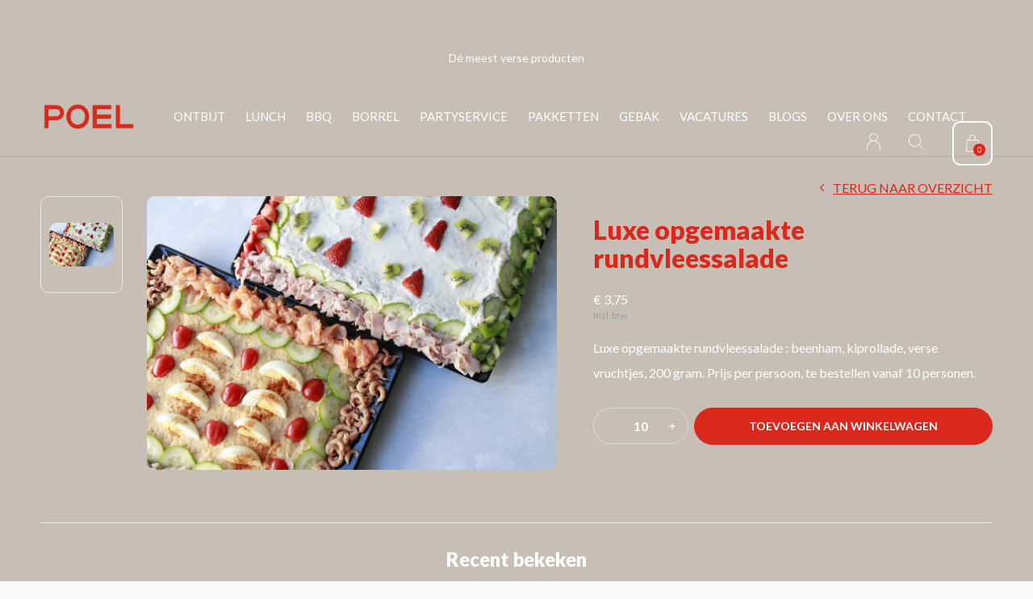

--- FILE ---
content_type: text/html;charset=utf-8
request_url: https://www.poelvers.nl/rundvleessalade.html
body_size: 6338
content:
<!doctype html>
<html lang="nl" dir="ltr" class="  h-black theme-product dark-theme  custom-header-hover black ">
	<head>
    
        
    <meta charset="utf-8"/>
<!-- [START] 'blocks/head.rain' -->
<!--

  (c) 2008-2026 Lightspeed Netherlands B.V.
  http://www.lightspeedhq.com
  Generated: 18-01-2026 @ 17:38:48

-->
<link rel="canonical" href="https://www.poelvers.nl/rundvleessalade.html"/>
<link rel="alternate" href="https://www.poelvers.nl/index.rss" type="application/rss+xml" title="Nieuwe producten"/>
<meta name="robots" content="noodp,noydir"/>
<meta property="og:url" content="https://www.poelvers.nl/rundvleessalade.html?source=facebook"/>
<meta property="og:site_name" content="Poel Vers"/>
<meta property="og:title" content="Luxe opgemaakte rundvleessalade "/>
<meta property="og:description" content="Luxe opgemaakte rundvleessalade : beenham,  kiprollade, verse vruchtjes, 200 gram <br />
Prijs per persoon te bestellen vanaf 10 personen "/>
<meta property="og:image" content="https://cdn.webshopapp.com/shops/344707/files/425505731/luxe-opgemaakte-rundvleessalade.jpg"/>
<!--[if lt IE 9]>
<script src="https://cdn.webshopapp.com/assets/html5shiv.js?2025-02-20"></script>
<![endif]-->
<!-- [END] 'blocks/head.rain' -->
    
		<meta charset="utf-8">
		<meta http-equiv="x-ua-compatible" content="ie=edge">
		<title>Luxe opgemaakte rundvleessalade  - Poel Vers</title>
		<meta name="description" content="Luxe opgemaakte rundvleessalade : beenham,  kiprollade, verse vruchtjes, 200 gram <br />
Prijs per persoon te bestellen vanaf 10 personen ">
		<meta name="keywords" content="Luxe, opgemaakte, rundvleessalade">
		<meta name="theme-color" content="#ffffff">
		<meta name="MobileOptimized" content="320">
		<meta name="HandheldFriendly" content="true">
		<meta name="viewport" content="width=device-width, initial-scale=1, maximum-scale=1, viewport-fit=cover, target-densitydpi=device-dpi, shrink-to-fit=no">
		<meta name="author" content="https://www.dmws.nl">
		<link rel="preload" href="https://fonts.googleapis.com/css?family=Lato:300,400,500,600,700,800,900%7CLato:300,400,500,600,700,800,900" as="style">
		<link rel="preload" as="style" href="https://cdn.webshopapp.com/shops/344707/themes/181963/assets/screen.css?20250820140716?824">
    <link rel="preload" as="style" href="https://cdn.webshopapp.com/shops/344707/themes/181963/assets/settings.css?20250820140716">
    <link rel="preload" as="style" href="https://cdn.webshopapp.com/shops/344707/themes/181963/assets/theme-corners.css?20250820140716">		<link rel="preload" as="style" href="https://cdn.webshopapp.com/shops/344707/themes/181963/assets/custom.css?20250820140716">
		<link rel="preload" as="font" href="https://cdn.webshopapp.com/shops/344707/themes/181963/assets/icomoon.woff2?20250820140716">
		<link rel="preload" as="script" href="https://ajax.googleapis.com/ajax/libs/jquery/1.7.2/jquery.min.js">
		<link rel="preload" as="script" href="https://ajax.googleapis.com/ajax/libs/jqueryui/1.10.1/jquery-ui.min.js">
		<link rel="preload" as="script" href="https://cdn.webshopapp.com/assets/gui.js?2025-02-20">	
		<link rel="preload" as="script" href="https://cdn.webshopapp.com/shops/344707/themes/181963/assets/scripts.js?20250820140716">
		<!--link rel="preload" as="script" href="https://cdn.webshopapp.com/shops/344707/themes/181963/assets/custom.js?20250820140716?154"-->
    <link rel="preload" as="script" href="https://cdn.webshopapp.com/shops/344707/themes/181963/assets/global.js?20250820140716">
    <link rel="preload" as="script" href="https://cdn.webshopapp.com/shops/344707/themes/181963/assets/verdel.js?20250820140716">
    <link href="https://fonts.googleapis.com/css?family=Lato:300,400,500,600,700,800,900%7CLato:300,400,500,600,700,800,900" rel="stylesheet" type="text/css">
		<link rel="stylesheet" media="all" href="https://cdn.webshopapp.com/shops/344707/themes/181963/assets/screen.css?20250820140716?919">
    <link rel="stylesheet" media="all" href="https://cdn.webshopapp.com/shops/344707/themes/181963/assets/settings.css?20250820140716">
    <link rel="stylesheet" media="all" href="https://cdn.webshopapp.com/shops/344707/themes/181963/assets/theme-corners.css?20250820140716">		<link rel="stylesheet" media="all" href="https://cdn.webshopapp.com/shops/344707/themes/181963/assets/custom.css?20250820140716">
        <script src="https://cdn.webshopapp.com/assets/jquery-1-9-1.js?2025-02-20"></script>
    		<link rel="icon" type="image/x-icon" href="https://cdn.webshopapp.com/shops/344707/themes/181963/v/1868549/assets/favicon.png?20230511105951">
		<link rel="apple-touch-icon" href="https://cdn.webshopapp.com/shops/344707/themes/181963/v/1868549/assets/favicon.png?20230511105951">
		<link rel="mask-icon" href="https://cdn.webshopapp.com/shops/344707/themes/181963/v/1868549/assets/favicon.png?20230511105951" color="#383838">
		<link rel="manifest" href="https://cdn.webshopapp.com/shops/344707/themes/181963/assets/manifest.json?20250820140716">
		<link rel="preconnect" href="https://ajax.googleapis.com">
		<link rel="preconnect" href="https://cdn.webshopapp.com/">
		<link rel="preconnect" href="https://cdn.webshopapp.com/">	
		<link rel="preconnect" href="https://fonts.googleapis.com">
		<link rel="preconnect" href="https://fonts.gstatic.com" crossorigin>
		<link rel="dns-prefetch" href="https://ajax.googleapis.com">
		<link rel="dns-prefetch" href="https://cdn.webshopapp.com/">
		<link rel="dns-prefetch" href="https://cdn.webshopapp.com/">	
		<link rel="dns-prefetch" href="https://fonts.googleapis.com">
		<link rel="dns-prefetch" href="https://fonts.gstatic.com" crossorigin>
		<meta name="msapplication-config" content="https://cdn.webshopapp.com/shops/344707/themes/181963/assets/browserconfig.xml?20250820140716">
<meta property="og:title" content="Luxe opgemaakte rundvleessalade ">
<meta property="og:type" content="website"> 
<meta property="og:description" content="Luxe opgemaakte rundvleessalade : beenham,  kiprollade, verse vruchtjes, 200 gram <br />
Prijs per persoon te bestellen vanaf 10 personen ">
<meta property="og:site_name" content="Poel Vers">
<meta property="og:url" content="https://www.poelvers.nl/">
<meta property="og:image" content="https://cdn.webshopapp.com/shops/344707/themes/181963/v/2059367/assets/hero-image.jpg?20231012132322">
<meta name="twitter:title" content="Luxe opgemaakte rundvleessalade ">
<meta name="twitter:description" content="Luxe opgemaakte rundvleessalade : beenham,  kiprollade, verse vruchtjes, 200 gram <br />
Prijs per persoon te bestellen vanaf 10 personen ">
<meta name="twitter:site" content="Poel Vers">
<meta name="twitter:card" content="https://cdn.webshopapp.com/shops/344707/themes/181963/assets/logo.png?20250820140716">
<meta name="twitter:image" content="https://cdn.webshopapp.com/shops/344707/themes/181963/v/2059367/assets/hero-image.jpg?20231012132322">
<script type="application/ld+json">
  [
        {
      "@context": "http://schema.org",
      "@type": "Product", 
      "name": "Luxe opgemaakte rundvleessalade",
      "url": "https://www.poelvers.nl/rundvleessalade.html",
            "description": "Luxe opgemaakte rundvleessalade : beenham,  kiprollade, verse vruchtjes, 200 gram <br />
Prijs per persoon te bestellen vanaf 10 personen ",      "image": "https://cdn.webshopapp.com/shops/344707/files/425505731/300x250x2/luxe-opgemaakte-rundvleessalade.jpg",                        "offers": {
        "@type": "Offer",
        "price": "3.75",        "url": "https://www.poelvers.nl/rundvleessalade.html",
        "priceValidUntil": "2027-01-18",
        "priceCurrency": "EUR"      }
          },
        {
      "@context": "http://schema.org/",
      "@type": "Organization",
      "url": "https://www.poelvers.nl/",
      "name": "Poel Vers",
      "legalName": "Poel Vers",
      "description": "Luxe opgemaakte rundvleessalade : beenham,  kiprollade, verse vruchtjes, 200 gram <br />
Prijs per persoon te bestellen vanaf 10 personen ",
      "logo": "https://cdn.webshopapp.com/shops/344707/themes/181963/assets/logo.png?20250820140716",
      "image": "https://cdn.webshopapp.com/shops/344707/themes/181963/v/2059367/assets/hero-image.jpg?20231012132322",
      "contactPoint": {
        "@type": "ContactPoint",
        "contactType": "Customer service",
        "telephone": "071 331 2550"
      },
      "address": {
        "@type": "PostalAddress",
        "streetAddress": "Westeinde 13",
        "addressLocality": "Roelofarendsveen",
        "postalCode": "2371 AS",
        "addressCountry": "NL"
      }
         
    },
    { 
      "@context": "http://schema.org", 
      "@type": "WebSite", 
      "url": "https://www.poelvers.nl/", 
      "name": "Poel Vers",
      "description": "Luxe opgemaakte rundvleessalade : beenham,  kiprollade, verse vruchtjes, 200 gram <br />
Prijs per persoon te bestellen vanaf 10 personen ",
      "author": [
        {
          "@type": "Organization",
          "url": "https://www.dmws.nl/",
          "name": "DMWS B.V.",
          "address": {
            "@type": "PostalAddress",
            "streetAddress": "Klokgebouw 195 (Strijp-S)",
            "addressLocality": "Eindhoven",
            "addressRegion": "NB",
            "postalCode": "5617 AB",
            "addressCountry": "NL"
          }
        }
      ]
    }
  ]
</script>        	</head>
	<div id="root" class="Luxeopgemaakterundvleessalade">
    <ul class="hidden-data hidden"><li>344707</li><li>181963</li><li>ja</li><li>nl</li><li>live</li><li>info//poelvers/nl</li><li>https://www.poelvers.nl/</li></ul><div id="root"><header id="top"><p id="logo"><a href="https://www.poelvers.nl/" accesskey="h"><img src="https://cdn.webshopapp.com/shops/344707/themes/181963/v/1561197/assets/logo-dark.png?20230511105951" alt="Poel Vers" width="120" height="45" class="inv"><img src="https://cdn.webshopapp.com/shops/344707/themes/181963/v/1713599/assets/logo-light.png?20230511105951" alt="Poel Vers" width="120" height="45"></a></p><nav id="skip"><ul><li><a href="#nav" accesskey="n">Ga naar navigatie (n)</a></li><li><a href="#content" accesskey="c">Ga naar inhoud (c)</a></li><li><a href="#footer" accesskey="f">Ga naar footer (f)</a></li></ul></nav><nav id="nav" aria-label="Menu"><ul class="text-uppercase"><li class="scroll"><a href="https://www.poelvers.nl/ontbijt/">Ontbijt</a></li><li class=""><a href="https://www.poelvers.nl/lunch/">Lunch</a><ul ><li><a href="https://www.poelvers.nl/lunch/broodjes/">Broodjes</a><ul><li><a href="https://www.poelvers.nl/lunch/broodjes/luxe-broodjes/">Luxe broodjes </a></li><li><a href="https://www.poelvers.nl/lunch/broodjes/enkel-belegde-broodjes/">Enkel belegde broodjes </a></li><li><a href="https://www.poelvers.nl/lunch/broodjes/uit-de-oven/">Uit de oven </a></li></ul></li><li><a href="https://www.poelvers.nl/lunch/lunchpakket/">Lunchpakket</a></li><li><a href="https://www.poelvers.nl/lunch/fruit/">Fruit</a></li><li><a href="https://www.poelvers.nl/lunch/salades/">Salades</a></li><li><a href="https://www.poelvers.nl/lunch/drinken/">Drinken </a></li></ul></li><li class=""><a href="https://www.poelvers.nl/bbq/">BBQ</a><ul ><li><a href="https://www.poelvers.nl/bbq/bbq-pakketten/">BBQ pakketten</a></li><li><a href="https://www.poelvers.nl/bbq/stel-zelf-samen/">Stel zelf samen</a></li></ul></li><li class=""><a href="https://www.poelvers.nl/borrel/">Borrel</a><ul ><li><a href="https://www.poelvers.nl/borrel/borrelarangementen/">Borrelarangementen</a></li><li><a href="https://www.poelvers.nl/borrel/hapjes/">Hapjes</a></li><li><a href="https://www.poelvers.nl/borrel/proeverijen/">Proeverijen</a></li></ul></li><li class=""><a href="https://www.poelvers.nl/partyservice/">Partyservice</a><ul ><li><a href="https://www.poelvers.nl/partyservice/catering/">Catering</a><ul><li><a href="https://www.poelvers.nl/partyservice/catering/hapjes/">Hapjes</a></li><li><a href="https://www.poelvers.nl/partyservice/catering/eten/">Eten</a></li><li><a href="https://www.poelvers.nl/partyservice/catering/drinken/">Drinken </a></li></ul></li><li><a href="https://www.poelvers.nl/partyservice/partyverhuur/">Partyverhuur</a><ul><li><a href="https://www.poelvers.nl/partyservice/partyverhuur/meubilair/">Meubilair</a></li><li><a href="https://www.poelvers.nl/partyservice/partyverhuur/tent/">Tent</a></li><li><a href="https://www.poelvers.nl/partyservice/partyverhuur/bar/">Bar</a></li><li><a href="https://www.poelvers.nl/partyservice/partyverhuur/keukenapparatuur/">Keukenapparatuur</a></li><li><a href="https://www.poelvers.nl/partyservice/partyverhuur/bestek-servies-glaswerk/">Bestek, servies &amp; glaswerk</a></li></ul></li><li><a href="https://www.poelvers.nl/partyservice/party-pannen/">Party pannen </a></li></ul></li><li class="scroll"><a href="https://www.poelvers.nl/pakketten/">Pakketten </a></li><li class="scroll"><a href="https://www.poelvers.nl/gebak/">Gebak</a></li><li><a href="https://www.poelvers.nl/blogs/vacatures/" title="Vacatures">Vacatures</a><ul><li><a href="https://www.poelvers.nl/blogs/vacatures/zelfstandige-afwas-topper-20-uur-per-week/">Zelfstandige Afwas Topper (± 20 uur per week)</a></li><li><a href="https://www.poelvers.nl/blogs/vacatures/word-winkelmedewerker-bij-poel/">Word Winkelmedewerker bij Poel</a></li><li><a href="https://www.poelvers.nl/blogs/vacatures/winkelmedewerker-bijbaan/">Winkelmedewerker bijbaan</a></li><li><a href="https://www.poelvers.nl/blogs/vacatures/chauffeur-winkelwagen/">Chauffeur winkelwagen</a></li><li><a href="https://www.poelvers.nl/blogs/vacatures/bezorger-zaterdag/">Bezorger Zaterdag </a></li></ul></li><li><a href="https://www.poelvers.nl/blogs/blogs/" title="Blogs">Blogs</a><ul><li><a href="https://www.poelvers.nl/blogs/blogs/vier-de-feestdagen-zonder-stress-onze-kerstbestell/">Vier de Feestdagen Zonder Stress. Onze Kerstbestellijst Staat Klaar!</a></li><li><a href="https://www.poelvers.nl/blogs/blogs/een-compleet-nieuwe-uitstraling-voor-poel/">Een compleet nieuwe uitstraling voor Poel! </a></li><li><a href="https://www.poelvers.nl/blogs/blogs/nieuw-in-het-assortiment-slagyoghurt/">Nieuw in het assortiment: slagyoghurt!</a></li><li><a href="https://www.poelvers.nl/blogs/blogs/hamburgersaus-recept/">Hamburgersaus recept</a></li><li><a href="https://www.poelvers.nl/blogs/blogs/verse-maaltijdsalades/">Verse maaltijdsalades</a></li></ul></li><li><a href="https://www.poelvers.nl/over-ons/" title="Over ons">Over ons</a></li><li><a href="https://www.poelvers.nl/contact/" title="Contact">Contact</a></li></ul><ul><li><a accesskey="6" href="https://www.poelvers.nl/account/"><i class="icon-user"></i><span class="hidden"> Log in</span></a><em>(5)</em><li><a accesskey="7" href="./"><i class="icon-zoom"></i><span class="hidden">Zoeken</span></a><em>(6)</em></li><li class="cart"><a accesskey="8" href="https://www.poelvers.nl/cart/"><i class="icon-cart"></i><span class="hidden">Winkelwagen</span><span>0</span></a><em>(7)</em></li><li class="lang"><a class="nl" accesskey="9" href="./"><img src="https://cdn.webshopapp.com/shops/344707/themes/181963/assets/flag-nl.svg?20250820140716" alt="Nederlands" width="18" height="12"><span class="hidden">Taal</span></a><em>(9)</em></li></ul></nav><form action="https://www.poelvers.nl/search/" method="get" id="formSearch"><p><label for="q">Zoeken</label><input type="search" id="q" name="q" value="" autocomplete="off" required><button type="submit">Zoeken</button></p></form><div class="subheader"><div class="owlSlider"><div class="item">Dé meest verse producten</div><div class="item">Alles voor jouw feest</div><div class="item">De rijdende winkelwagen</div><div class="item">Geniet van onze dagspecials</div></div></div></header><main id="content" class="dark p-enabled product "><article class="module-box"><nav class="nav-switch"><ul><li><a href="https://www.poelvers.nl/">Terug</a></li></ul></nav><div class="module-product"><ul class="list-product"><li><a href="https://cdn.webshopapp.com/shops/344707/files/425505731/image.jpg"><img src="https://cdn.webshopapp.com/shops/344707/files/425505731/image.jpg" alt="Luxe opgemaakte rundvleessalade-1" width="515" height="515"></a></li></ul><div><header><h1>
                    Luxe opgemaakte rundvleessalade        </h1><p><a href="https://www.poelvers.nl/">Terug naar overzicht</a></p></header><div><div class="double"><p class="price"> € 3,75  <span class="small-extra">Incl. btw</span></p></div><p>Luxe opgemaakte rundvleessalade : beenham,  kiprollade, verse vruchtjes, 200 gram. Prijs per persoon, te bestellen vanaf 10 personen.</p></div><form action="https://www.poelvers.nl/cart/add/280964931/" id="product_configure_form" method="post" class="form-product" data-url="https://www.poelvers.nl/cart/add/280964931/"><input type="hidden" name="bundle_id" id="product_configure_bundle_id" value=""><p class="submit aside"><span class="input-number"><label for="product-q" class="hidden">Aantal</label><input type="number" id="product-q" name="quantity" value="10" min="10" max="" required></span><button type="submit">Toevoegen aan winkelwagen</button></p></form></div></div><div class="accordion-b" id="section-content"></div><div class="product-container"><header class="m40 text-center heading-a"><h2>Recent bekeken</h2></header><ul class="list-collection mobile-scroll"><li class="product-snippet" data-image-size="410x610x" data-url="https://www.poelvers.nl/rundvleessalade.html?format=json"><figure><img src="https://cdn.webshopapp.com/shops/344707/files/425505731/410x610x1/rundvleessalade.jpg" srcset="https://cdn.webshopapp.com/shops/344707/files/425505731/205x305x1/rundvleessalade.jpg, https://cdn.webshopapp.com/shops/344707/files/425505731/410x610x1/rundvleessalade.jpg 2x" alt="Rundvleessalade" width="205" height="305"><span class="ul single"><a href="https://www.poelvers.nl/cart/add/280964931/"><i class="icon-cart"></i><span>Toevoegen aan winkelwagen</span></a></span></figure><h3 class="title"><a href="https://www.poelvers.nl/rundvleessalade.html"><span>
        Rundvleessalade
      </span></a></h3><p> € 3,75  <span class="small-extra">Incl. btw</span></p></li></ul></div></article><article class="module-gallery"><header><h2><span class="small">follow us</span> Check out our Instagram</h2><p><a href="https://www.instagram.com/poel_vers/" rel="external">Volg ons</a></p></header><div id="dmws_f-instagram"></div><ul class="list-gallery" id="instafeed"></ul></article><form id="formNewsletter" action="https://www.poelvers.nl/account/newsletter/" method="post" class="form-newsletter"><input type="hidden" name="key" value="a7a441282e89b2a896f4d65d43a481cd" /><h2>Meld je aan voor onze nieuwsbrief</h2><p>Ontvang de nieuwste aanbiedingen en promoties</p><p><label for="formNewsletterEmail">E-mailadres</label><input type="email" id="formNewsletterEmail" name="email" required><button type="submit">Abonneer</button></p></form></main><article class="popup-a has-slider" data-title="slider"><ul class="list-slider"></ul></article><footer id="footer" class="dark-footer"><nav><div><h3>Poel Vers</h3><p>Van dagelijkse boodschap tot compleet verzorgd feest. De rijdende winkelwagen bij u in de straat, in de tuin tijdens een verjaardag of barbecue, op het werk tijdens de lunch of op het Westeinde.</p><p></p></div><div><h3>Informatie</h3><ul><li><a href="https://www.poelvers.nl/service/algemene-voorwaarden/">Algemene voorwaarden</a></li><li><a href="https://www.poelvers.nl/service/betaalmethoden/">Betaalmethoden</a></li><li><a href="https://www.poelvers.nl/service/contact/">Contact</a></li><li><a href="https://www.poelvers.nl/service/disclaimer/">Disclaimer</a></li><li><a href="https://www.poelvers.nl/service/leveringsvoorwaarden/">Leveringsvoorwaarden</a></li><li><a href="https://www.poelvers.nl/service/privacybeleid/">Privacybeleid</a></li></ul></div><div><h3>Openingstijden</h3><p>
				Maandag: 6.45 tot 18.00 uur<br>
        Dinsdag: 6.45 tot 18.00 uur<br>
        Woensdag: 6.45 tot 18.00 uur<br>
        Donderdag: 6.45 tot 18.00 uur<br>
        Vrijdag: 6.45 tot 20.00 uur<br>
        Zaterdag: 6.45 tot 16.00 uur
      </p></div><div><h3>Contact</h3><ul class="list-contact"><li><a href="tel:>071 331 2550">071 331 2550</a> Bereikbaar vanaf 06.45 uur</li><li><span><a href="./" class="email"><span class="__cf_email__" data-cfemail="7e171018113e0e111b12081b0c0d501012">[email&#160;protected]</span></a></span> Stel jouw vraag ook via de e-mail</li></ul></div></nav><ul class="list-social"><li><a rel="external" href="https://www.facebook.com/PoelVers/"><i class="icon-facebook"></i><span>Facebook</span></a></li><li><a rel="external" href="https://www.instagram.com/poel_vers/"><i class="icon-instagram"></i><span>Instagram</span></a></li></ul><ul class="list-payments dmws-payments"><li><img src="https://cdn.webshopapp.com/shops/344707/themes/181963/assets/preload.gif?20250820140716" data-src="https://cdn.webshopapp.com/shops/344707/themes/181963/assets/z-ideal.png?20250820140716" alt="ideal" width="45" height="21"></li><li><img src="https://cdn.webshopapp.com/shops/344707/themes/181963/assets/preload.gif?20250820140716" data-src="https://cdn.webshopapp.com/shops/344707/themes/181963/assets/z-invoice.png?20250820140716" alt="invoice" width="45" height="21"></li><li><img src="https://cdn.webshopapp.com/shops/344707/themes/181963/assets/preload.gif?20250820140716" data-src="https://cdn.webshopapp.com/shops/344707/themes/181963/assets/z-cash.png?20250820140716" alt="cash" width="45" height="21"></li><li><img src="https://cdn.webshopapp.com/shops/344707/themes/181963/assets/preload.gif?20250820140716" data-src="https://cdn.webshopapp.com/shops/344707/themes/181963/assets/z-pin.png?20250820140716" alt="pin" width="45" height="21"></li></ul><p><img src="https://cdn.webshopapp.com/shops/344707/themes/181963/assets/preload.gif?20250820140716" data-src="https://cdn.webshopapp.com/shops/344707/themes/181963/v/1713599/assets/logo-light.png?20230511105951" alt="Poel Vers" width="120" height="45"><span class="dmws-copyright">© Copyright <span class="date">2019</span> - Theme RePos - Theme By <a href="https://dmws.nl/themes/" target="_blank" rel="noopener">DMWS</a> x <a href="https://plus.dmws.nl/" title="Upgrade your theme with Plus+ for Lightspeed" target="_blank" rel="noopener">Plus+</a>  - <a href="https://www.poelvers.nl/rss/">RSS-feed</a></span></p></footer><script data-cfasync="false" src="/cdn-cgi/scripts/5c5dd728/cloudflare-static/email-decode.min.js"></script><script>
       var instaUser = false;
  var showWishlist = '';
  var accountName = '';
	var basicUrl = 'https://www.poelvers.nl/';
  var checkoutLink = 'https://www.poelvers.nl/checkout/';
  var exclVat = 'Excl. btw';
  var asyncUrl = 'https://cdn.webshopapp.com/shops/344707/themes/181963/assets/async.js?20250820140716';
  var TRANSLATIONS = {
  	"viewProuct": 'Bekijk product',
    "of": 'of',
    "articlesSeen": 'products seen',
    "favorites": 'Favoriten',
    "shippingCosts": 'Verzendkosten',
    "inCart": 'In winkelwagen',
    "excl": 'Excl',
    "seenProducts": '%1 van de %2 producten'
  };
  var SHOP_SETTINGS = {
    "SHOW_PRODUCT_BRAND": 1,
    "B2B": '',
    "LEGAL": 'normal',
    // "showSecondImage": ( "1" === "1" ) ? 0: 1,
    "showSecondImage": 1,
    "imageFill": 1 ? "1": "2",
    "CURRENCY": {
    	"SHOW": 1,
      "CHAR": '€'
    }
  }
	var template = 'pages/product.rain';
  var view = 'Bekijken';
	var validFor = 'Geldig voor';
	var noRewards = 'Geen beloningen beschikbaar voor deze order.';
  var dev = false;
  var LeverTijdT = 'Levertijd';
  var selectTijdT = 'Selecteer een tijd';   
  
  var disabledDates = [];
      disabledDates.push(new Date('01-01-2027'));
      disabledDates.push(new Date('04-06-2026'));
      disabledDates.push(new Date('05-14-2026'));
      disabledDates.push(new Date('05-25-2026'));
      disabledDates.push(new Date('12-25-2026'));
      disabledDates.push(new Date('12-26-2026'));
      disabledDates.push(new Date('01-01-2026'));
     

// 
	window.LS_theme = {
    "name":"RePOS",
    "developer":"DMWS",
    "docs":"https://supportdmws.zendesk.com/hc/nl/sections/360004945820-Theme-Repos",
  }
</script><style>
    .ui-slider-a label:before { content: "€"; }
</style></div><script src="https://ajax.googleapis.com/ajax/libs/jquery/1.7.2/jquery.min.js"></script><script>window.jQuery || document.write('<script src="https://cdn.webshopapp.com/shops/344707/themes/181963/assets/jquery.js?20250820140716"><\/script>');</script><script src="https://ajax.googleapis.com/ajax/libs/jqueryui/1.10.1/jquery-ui.min.js"></script><script>window.jQuery.ui || document.write('<script src="https://cdn.webshopapp.com/shops/344707/themes/181963/assets/jquery-ui.js?20250820140716"><\/script>')</script><script>let $ = jQuery</script><script src="https://cdn.webshopapp.com/shops/344707/themes/181963/assets/instafeed-min.js?20250820140716"></script><script src="https://cdn.webshopapp.com/assets/gui.js?2025-02-20"></script><script src="https://cdn.webshopapp.com/shops/344707/themes/181963/assets/scripts.js?20250820140716"></script><script src="https://cdn.webshopapp.com/shops/344707/themes/181963/assets/global.js?20250820140716"></script><script src="https://cdn.webshopapp.com/shops/344707/themes/181963/assets/custom.js?20250820140716?657"></script><!-- [START] 'blocks/body.rain' --><script>
(function () {
  var s = document.createElement('script');
  s.type = 'text/javascript';
  s.async = true;
  s.src = 'https://www.poelvers.nl/services/stats/pageview.js?product=142272618&hash=1964';
  ( document.getElementsByTagName('head')[0] || document.getElementsByTagName('body')[0] ).appendChild(s);
})();
</script><!-- Global site tag (gtag.js) - Google Analytics --><script async src="https://www.googletagmanager.com/gtag/js?id=G-LQRGVMS6EM"></script><script>
    window.dataLayer = window.dataLayer || [];
    function gtag(){dataLayer.push(arguments);}

        gtag('consent', 'default', {"ad_storage":"denied","ad_user_data":"denied","ad_personalization":"denied","analytics_storage":"denied","region":["AT","BE","BG","CH","GB","HR","CY","CZ","DK","EE","FI","FR","DE","EL","HU","IE","IT","LV","LT","LU","MT","NL","PL","PT","RO","SK","SI","ES","SE","IS","LI","NO","CA-QC"]});
    
    gtag('js', new Date());
    gtag('config', 'G-LQRGVMS6EM', {
        'currency': 'EUR',
                'country': 'NL'
    });

        gtag('event', 'view_item', {"items":[{"item_id":280964931,"item_name":"Rundvleessalade","currency":"EUR","item_brand":"","item_variant":"Standaard","price":3.75,"quantity":10,"item_category":"Eten","item_category2":"Stel zelf samen","item_category3":"Partyservice","item_category4":"Catering"}],"currency":"EUR","value":3.75});
    </script><!-- [END] 'blocks/body.rain' -->	</body>
</html>

--- FILE ---
content_type: text/javascript;charset=utf-8
request_url: https://www.poelvers.nl/services/stats/pageview.js?product=142272618&hash=1964
body_size: -413
content:
// SEOshop 18-01-2026 17:38:50

--- FILE ---
content_type: application/javascript
request_url: https://cdn.webshopapp.com/shops/344707/themes/181963/assets/verdel.js?20250820140716
body_size: -62
content:
datePicker.addEventListener('change', function (e) {
    const inputDate = new Date(this.value);
    const disabledDates = [new Date(2024, 6, 6)]; // Add more dates as needed

    if (disabledDates.some(d => d.toISOString() === inputDate.toISOString())) {
        alert("This date is disabled. Please select a different date.");
        this.value = ''; // Clear the input field
    }
});
